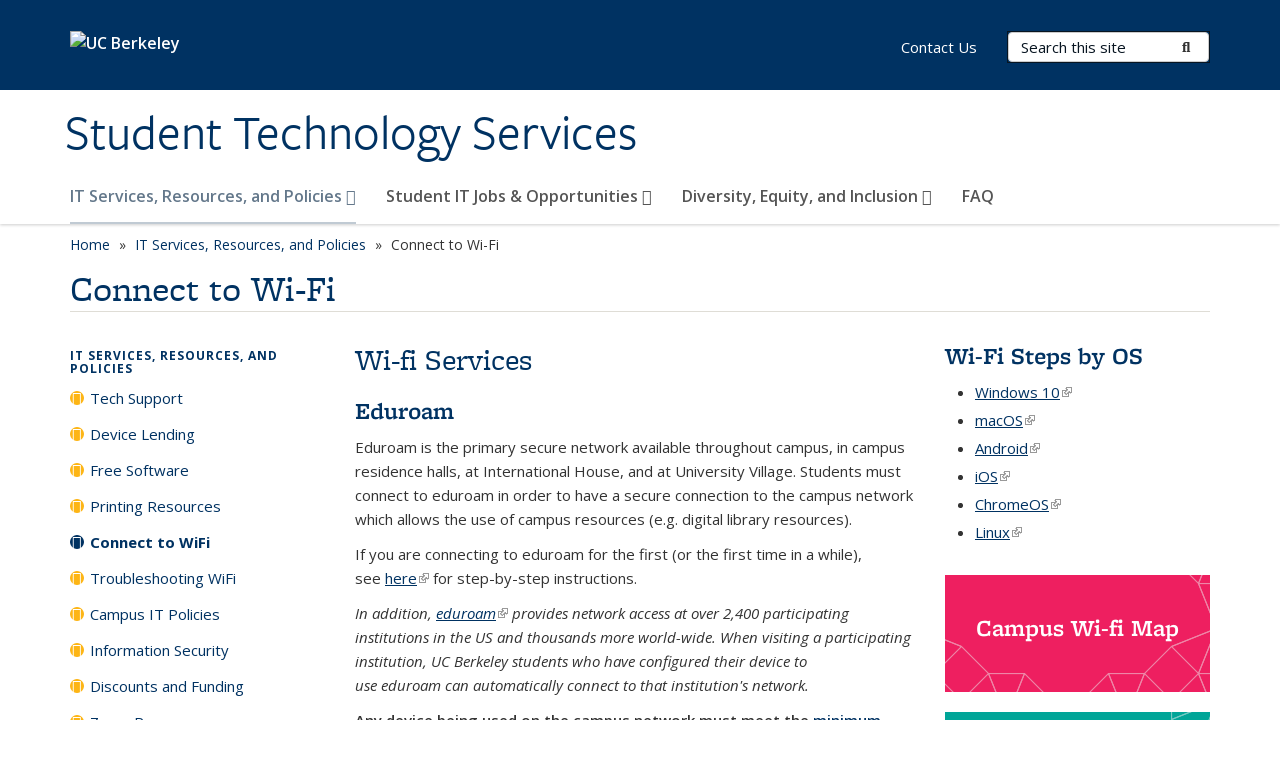

--- FILE ---
content_type: text/html; charset=utf-8
request_url: https://studenttech.berkeley.edu/get-online
body_size: 11417
content:
<!DOCTYPE html>
<html lang="en" dir="ltr">
<head>
  <meta http-equiv="X-UA-Compatible" content="IE=edge" />
<meta http-equiv="Content-Type" content="text/html; charset=utf-8" />
<meta name="Generator" content="Drupal 7 (http://drupal.org)" />
<link rel="canonical" href="/get-online" />
<link rel="shortlink" href="/node/11" />
<link rel="shortcut icon" href="https://studenttech.berkeley.edu/profiles/openberkeley/themes/openberkeley_theme_brand/favicon.ico" type="image/vnd.microsoft.icon" />
<meta name="viewport" content="width=device-width, initial-scale=1.0" />
  <meta name="twitter:dnt" content="on">
  <title>Connect to Wi-Fi | Student Technology Services</title>
  <link type="text/css" rel="stylesheet" href="https://studenttech.berkeley.edu/sites/default/files/css/css_kShW4RPmRstZ3SpIC-ZvVGNFVAi0WEMuCnI0ZkYIaFw.css" media="all" />
<link type="text/css" rel="stylesheet" href="https://studenttech.berkeley.edu/sites/default/files/css/css_TnnMw6Mh72mEvaDujXjSbFOpptbdTbtXwXrVO5d8QpM.css" media="all" />
<link type="text/css" rel="stylesheet" href="https://studenttech.berkeley.edu/sites/default/files/css/css_VTJqEpJ_kbGhyWnq6E__HtNmim_pFNj_xmqT2CnuFyk.css" media="all" />
<link type="text/css" rel="stylesheet" href="https://studenttech.berkeley.edu/sites/default/files/css/css_P7--I-hb0gcJsTQhFYqCt9Bbt--MYpgAtnA2MzSE2j8.css" media="screen" />
<link type="text/css" rel="stylesheet" href="https://studenttech.berkeley.edu/sites/default/files/css/css_WasSX-_q_M8PX6Nbq30PexSvMzdtm3YwWovV4noo78s.css" media="all" />
<link type="text/css" rel="stylesheet" href="https://studenttech.berkeley.edu/sites/default/files/css/css_fTfJo-dPtzirDva2c_4irCYiTua1w5HvujwppmNQxcE.css" media="all" />
<link type="text/css" rel="stylesheet" href="https://studenttech.berkeley.edu/sites/default/files/css/css_l0nY-aVTB09v9_xTUkXAdhv2Pm24M2ixkWW-la0gqA0.css" media="all" />
<link type="text/css" rel="stylesheet" href="https://studenttech.berkeley.edu/sites/default/files/css/css_qpsIBcs9JSa7ccwyEmky_c737hDf6nNOZA81Rs9WHqg.css" media="print" />
<link type="text/css" rel="stylesheet" href="https://studenttech.berkeley.edu/sites/default/files/css/css_vVHKxTM0GJ1H06xa3A56ODjmnaQjaHfKtNGjZ_0rAHQ.css" media="all" />
<link type="text/css" rel="stylesheet" href="//fonts.googleapis.com/css?family=Open+Sans:300italic,400italic,600italic,700italic,800italic,400,300,600,700,800" media="all" />
<link type="text/css" rel="stylesheet" href="//use.typekit.net/aeg3kye.css" media="all" />
  <script type="application/json" data-drupal-selector="drupal-settings-json">{"basePath":"\/","pathPrefix":"","setHasJsCookie":0,"ajaxPageState":{"theme":"openberkeley_theme_brand","theme_token":"03oDJ9dpPdx0A-LTGKhQmTPVrPOcro5R6q52X0WkaVo","js":{"profiles\/openberkeley\/modules\/panopoly\/panopoly_widgets\/panopoly-widgets.js":1,"profiles\/openberkeley\/modules\/panopoly\/panopoly_widgets\/panopoly-widgets-spotlight.js":1,"profiles\/openberkeley\/modules\/openberkeley\/openberkeley_admin\/openberkeley_admin_siteimprove.js":1,"profiles\/openberkeley\/themes\/openberkeley_theme_base\/assets\/js\/bootstrap-accessibility.js":1,"profiles\/openberkeley\/modules\/contrib\/jquery_update\/replace\/jquery\/1.10\/jquery.min.js":1,"misc\/jquery-extend-3.4.0.js":1,"misc\/jquery-html-prefilter-3.5.0-backport.js":1,"misc\/jquery.once.js":1,"misc\/drupal.js":1,"misc\/drupal-settings-loader.js":1,"profiles\/openberkeley\/libraries\/bootstrap\/js\/bootstrap.min.js":1,"profiles\/openberkeley\/modules\/contrib\/jquery_update\/replace\/ui\/ui\/minified\/jquery.ui.core.min.js":1,"profiles\/openberkeley\/modules\/contrib\/jquery_update\/replace\/ui\/ui\/minified\/jquery.ui.widget.min.js":1,"profiles\/openberkeley\/modules\/contrib\/jquery_update\/replace\/ui\/ui\/minified\/jquery.ui.tabs.min.js":1,"profiles\/openberkeley\/modules\/contrib\/jquery_update\/replace\/ui\/ui\/minified\/jquery.ui.accordion.min.js":1,"misc\/form-single-submit.js":1,"profiles\/openberkeley\/modules\/panopoly\/panopoly_images\/panopoly-images.js":1,"profiles\/openberkeley\/modules\/contrib\/entityreference\/js\/entityreference.js":1,"profiles\/openberkeley\/modules\/openberkeley\/openberkeley_faq\/openberkeley_faq.js":1,"profiles\/openberkeley\/modules\/openberkeley\/openberkeley_portfolio\/openberkeley_portfolio.js":1,"profiles\/openberkeley\/modules\/openberkeley\/openberkeley_theme\/openberkeley_theme.js":1,"profiles\/openberkeley\/modules\/openberkeley\/openberkeley_twitter\/js\/openberkeley-twitter.js":1,"profiles\/openberkeley\/modules\/openberkeley\/openberkeley_wysiwyg_override\/js\/openberkeley-wysiwyg-override.js":1,"profiles\/openberkeley\/modules\/panopoly\/panopoly_magic\/panopoly-magic.js":1,"profiles\/openberkeley\/modules\/panopoly\/panopoly_theme\/js\/panopoly-accordion.js":1,"profiles\/openberkeley\/modules\/contrib\/caption_filter\/js\/caption-filter.js":1,"profiles\/openberkeley\/libraries\/maphilight\/jquery.maphilight.min.js":1,"profiles\/openberkeley\/libraries\/jquery.imagesloaded\/jquery.imagesloaded.min.js":1,"profiles\/openberkeley\/modules\/contrib\/google_analytics\/googleanalytics.js":1,"https:\/\/www.googletagmanager.com\/gtag\/js?id=UA-98406335-1":1,"public:\/\/js\/google-analytics-ac848df46961165853ba32950c0004ea.js":1,"profiles\/openberkeley\/modules\/contrib\/extlink\/js\/extlink.js":1,"profiles\/openberkeley\/themes\/radix\/assets\/js\/radix.script.js":1,"profiles\/openberkeley\/themes\/openberkeley_theme_base\/assets\/js\/openberkeley_theme_base.script.js":1,"profiles\/openberkeley\/themes\/openberkeley_theme_base\/assets\/js\/drupal-announce.js":1,"profiles\/openberkeley\/themes\/openberkeley_theme_brand\/assets\/js\/openberkeley_theme_brand.script.js":1},"css":{"modules\/system\/system.base.css":1,"modules\/system\/system.messages.css":1,"modules\/system\/system.theme.css":1,"misc\/ui\/jquery.ui.theme.css":1,"misc\/ui\/jquery.ui.accordion.css":1,"modules\/field\/theme\/field.css":1,"profiles\/openberkeley\/modules\/contrib\/mvpcreator_theme\/css\/mvpcreator-theme.css":1,"modules\/node\/node.css":1,"profiles\/openberkeley\/modules\/openberkeley\/openberkeley_brand_widgets\/css\/openberkeley-widgets-hero.css":1,"profiles\/openberkeley\/modules\/openberkeley\/openberkeley_brand_widgets\/css\/openberkeley-widgets-image.css":1,"profiles\/openberkeley\/modules\/openberkeley\/openberkeley_brand_widgets\/css\/openberkeley-widgets-modal.css":1,"profiles\/openberkeley\/modules\/openberkeley\/openberkeley_brand_widgets\/css\/openberkeley-widgets-promo.css":1,"profiles\/openberkeley\/modules\/openberkeley\/openberkeley_brand_widgets\/css\/openberkeley-widgets-thumbnail-list.css":1,"profiles\/openberkeley\/modules\/openberkeley\/openberkeley_faq\/openberkeley_faq.css":1,"profiles\/openberkeley\/modules\/openberkeley\/openberkeley_news\/openberkeley_news.css":1,"profiles\/openberkeley\/modules\/openberkeley\/openberkeley_people\/openberkeley_people.css":1,"profiles\/openberkeley\/modules\/openberkeley\/openberkeley_portfolio\/openberkeley_portfolio.css":1,"profiles\/openberkeley\/modules\/openberkeley\/openberkeley_svc_catalog\/openberkeley_svc_catalog.css":1,"profiles\/openberkeley\/modules\/openberkeley\/openberkeley_theme\/openberkeley-theme.css":1,"profiles\/openberkeley\/modules\/openberkeley\/openberkeley_search\/openberkeley_top_results\/openberkeley_top_results.css":1,"profiles\/openberkeley\/modules\/openberkeley\/openberkeley_wysiwyg_override\/css\/openberkeley-wysiwyg-override-list-properties.css":1,"profiles\/openberkeley\/modules\/panopoly\/panopoly_core\/css\/panopoly-dropbutton.css":1,"profiles\/openberkeley\/modules\/panopoly\/panopoly_magic\/css\/panopoly-magic.css":1,"profiles\/openberkeley\/modules\/panopoly\/panopoly_theme\/css\/panopoly-featured.css":1,"profiles\/openberkeley\/modules\/panopoly\/panopoly_theme\/css\/panopoly-accordian.css":1,"profiles\/openberkeley\/modules\/panopoly\/panopoly_theme\/css\/panopoly-layouts.css":1,"profiles\/openberkeley\/modules\/panopoly\/panopoly_widgets\/panopoly-widgets.css":1,"profiles\/openberkeley\/modules\/panopoly\/panopoly_widgets\/panopoly-widgets-spotlight.css":1,"profiles\/openberkeley\/modules\/panopoly\/panopoly_wysiwyg\/panopoly-wysiwyg.css":1,"profiles\/openberkeley\/modules\/contrib\/radix_layouts\/radix_layouts.css":1,"modules\/search\/search.css":1,"modules\/user\/user.css":1,"profiles\/openberkeley\/modules\/contrib\/extlink\/css\/extlink.css":1,"profiles\/openberkeley\/modules\/contrib\/views\/css\/views.css":1,"profiles\/openberkeley\/modules\/openberkeley\/openberkeley_widgets\/openberkeley_widgets.css":1,"profiles\/openberkeley\/modules\/contrib\/caption_filter\/caption-filter.css":1,"profiles\/openberkeley\/modules\/contrib\/ctools\/css\/ctools.css":1,"profiles\/openberkeley\/modules\/contrib\/panels\/css\/panels.css":1,"profiles\/openberkeley\/themes\/openberkeley_theme_brand\/assets\/css\/bootstrap-custom.css":1,"profiles\/openberkeley\/themes\/openberkeley_theme_base\/assets\/css\/bootstrap-accessibility.css":1,"profiles\/openberkeley\/themes\/openberkeley_theme_base\/assets\/css\/openberkeley_theme_base.style.css":1,"profiles\/openberkeley\/themes\/openberkeley_theme_brand\/assets\/css\/openberkeley_theme_brand.style.css":1,"profiles\/openberkeley\/themes\/openberkeley_theme_brand\/assets\/css\/brand_openberkeley_event.css":1,"profiles\/openberkeley\/themes\/openberkeley_theme_brand\/assets\/css\/brand_openberkeley_event_reg.css":1,"profiles\/openberkeley\/themes\/openberkeley_theme_brand\/assets\/css\/brand_openberkeley_news.css":1,"profiles\/openberkeley\/themes\/openberkeley_theme_brand\/assets\/css\/brand_openberkeley_portfolio.css":1,"profiles\/openberkeley\/themes\/openberkeley_theme_brand\/assets\/css\/brand_openberkeley_privatepages.css":1,"profiles\/openberkeley\/themes\/openberkeley_theme_brand\/assets\/css\/brand_openberkeley_pubs.css":1,"profiles\/openberkeley\/themes\/openberkeley_theme_brand\/assets\/css\/brand_openberkeley_people.css":1,"profiles\/openberkeley\/themes\/openberkeley_theme_brand\/assets\/css\/brand_openberkeley_search.css":1,"profiles\/openberkeley\/themes\/openberkeley_theme_brand\/assets\/css\/brand_openberkeley_faq.css":1,"profiles\/openberkeley\/themes\/openberkeley_theme_brand\/assets\/css\/print.css":1,"profiles\/openberkeley\/modules\/openberkeley\/openberkeley_theme\/openberkeley-theme-collapsible.css":1,"profiles\/openberkeley\/modules\/openberkeley\/openberkeley_wysiwyg_override\/css\/openberkeley-wysiwyg-override.css":1,"profiles\/openberkeley\/modules\/panopoly\/panopoly_images\/panopoly-images.css":1,"profiles\/openberkeley\/themes\/openberkeley_theme_base\/assets\/fonts\/fontawesome-v6\/css\/fontawesome.min.css":1,"profiles\/openberkeley\/themes\/openberkeley_theme_base\/assets\/fonts\/fontawesome-v6\/css\/brands.min.css":1,"profiles\/openberkeley\/themes\/openberkeley_theme_base\/assets\/fonts\/fontawesome-v6\/css\/solid.min.css":1,"profiles\/openberkeley\/themes\/openberkeley_theme_base\/assets\/fonts\/fontawesome-v6\/css\/v4-font-face.min.css":1,"\/\/fonts.googleapis.com\/css?family=Open+Sans:300italic,400italic,600italic,700italic,800italic,400,300,600,700,800":1,"\/\/use.typekit.net\/aeg3kye.css":1}},"CToolsModal":{"modalSize":{"type":"scale","width":".9","height":".9","addWidth":0,"addHeight":0,"contentRight":25,"contentBottom":75},"modalOptions":{"opacity":".55","background-color":"#FFF"},"animationSpeed":"fast","modalTheme":"CToolsModalDialog","throbberTheme":"CToolsModalThrobber"},"panopoly_magic":{"pane_add_preview_mode":"automatic"},"googleanalytics":{"account":["UA-98406335-1","G-LEBXETRVN5"],"trackOutbound":1,"trackMailto":1,"trackDownload":1,"trackDownloadExtensions":"7z|aac|arc|arj|asf|asx|avi|bin|csv|doc(x|m)?|dot(x|m)?|exe|flv|gif|gz|gzip|hqx|jar|jpe?g|js|mp(2|3|4|e?g)|mov(ie)?|msi|msp|pdf|phps|png|ppt(x|m)?|pot(x|m)?|pps(x|m)?|ppam|sld(x|m)?|thmx|qtm?|ra(m|r)?|sea|sit|tar|tgz|torrent|txt|wav|wma|wmv|wpd|xls(x|m|b)?|xlt(x|m)|xlam|xml|z|zip"},"urlIsAjaxTrusted":{"\/search\/node":true},"extlink":{"extTarget":0,"extClass":"ext","extLabel":"(link is external)","extImgClass":0,"extIconPlacement":"append","extSubdomains":0,"extExclude":"(studenttech\\.berkeley\\.edu)","extInclude":"","extCssExclude":"map","extCssExplicit":"","extAlert":0,"extAlertText":"This link will take you to an external web site. We are not responsible for their content.","mailtoClass":"mailto","mailtoLabel":"(link sends e-mail)","extUseFontAwesome":false},"openberkeley_theme_base":{"disable_linearizable_tables":false,"file_link_icons":0}}</script>
<script type="text/javascript" src="https://studenttech.berkeley.edu/sites/default/files/js/js_SJgtMdhzo0raDjyuHJR-mtSH_mzSDwMhzOyHsnAskDQ.js"></script>
<script type="text/javascript" src="https://studenttech.berkeley.edu/sites/default/files/js/js_J1LDKrZlf6nq7Ka0onHwg3MUNfwG75SSQi30oTn81HA.js"></script>
<script type="text/javascript" src="https://studenttech.berkeley.edu/sites/default/files/js/js_t9icEiX9XfItItxUHRe1u-5ygCUcZotCyMJjhxvZw5c.js"></script>
<script type="text/javascript" src="https://studenttech.berkeley.edu/sites/default/files/js/js_-XMY613WD2BTXjfxSlzZQ9Eo0bw4-h-ZZomLzclkVkU.js"></script>
<script type="text/javascript" src="https://www.googletagmanager.com/gtag/js?id=UA-98406335-1"></script>
<script type="text/javascript" src="https://studenttech.berkeley.edu/sites/default/files/js/js_LKO77FAppITCcvEw9A9lqPVz_omqAPzsiEa989pQtJA.js"></script>
<script type="text/javascript" src="https://studenttech.berkeley.edu/sites/default/files/js/js_dLmXSnakSlQtnZLfaN1SzmwinPEDYG7s4CVD6dWEOCk.js"></script>
</head>
<body class="html not-front not-logged-in one-sidebar sidebar-first page-node page-node- page-node-11 node-type-openberkeley-content-page region-content panel-layout-radix_moscone_flipped panel-region-contentmain panel-region-sidebar no-slogan site-name-normal site-name-option-two" >
  <div id="skip-link" role="navigation" aria-label="Skip links">
    <a href="#main" class="element-invisible element-focusable">Skip to main content</a>
  </div>
      <header id="header" class="header">
  <div class="container">
    <div class="navbar navbar-default">
      <div class="home-branding">
        <a href="https://www.berkeley.edu" class="home-link"><div id="new-wordmark"><img src="/profiles/openberkeley/themes/openberkeley_theme_base/assets/images/logo-berkeley-white-2.svg" alt="UC Berkeley"></div></a>
              </div>
      <!-- Brand and toggle get grouped for better mobile display -->
      <button type="button" class="navbar-toggle collapsed" data-toggle="collapse" data-target="#navbar-collapse" aria-controls="navbar-collapse">
        <span class="sr-only">Toggle navigation</span>
        <span class="icon-bar"></span>
        <span class="icon-bar"></span>
        <span class="icon-bar"></span>
      </button>
      <div class="navbar-header">
        <div class="navbar-brand">
                    <div id="site-name-and-slogan">
                                      <!--Remove old wordmark-->
                            <div id="option-two">
                                          <div id="site-name">
                                      <a href="/" rel="home" title="Home">
                      Student Technology Services                    </a>
                                  </div>
                                        </div>
                      </div>
        </div>
      </div> <!-- /.navbar-header -->

      <!-- Collect the nav links, forms, and other content for toggling -->
      <nav class="collapse navbar-collapse" id="navbar-collapse" aria-label="Primary">
                  <form class="search-form clearfix navbar-form navbar-right" role="search" aria-label="Sitewide search" action="/search/node" method="post" id="search-form--2" accept-charset="UTF-8"><div><div class="container-inline form-inline form-wrapper" id="edit-basic--2"><div class="form-item form-type-textfield form-item-keys form-group">
  <label class="element-invisible" for="edit-keys--2">Search Terms </label>
 <input placeholder="Search this site" class="form-control form-control form-text" type="text" id="edit-keys--2" name="keys" value="" size="20" maxlength="255" />
</div>
<button type="submit" id="edit-submit--2" name="op" value="Submit Search" class="form-submit btn btn-default btn-primary"><span class="fa fa-search"></span> <span class="button-text">Submit Search</span></button></div><input type="hidden" name="form_build_id" value="form-RTedZyaCROIorho2HhMq8w-br0edfux81ib1VAAUTII" />
<input type="hidden" name="form_id" value="search_form" />
</div></form>                <div id="primary-nav">
                      <ul id="main-menu" class="menu nav navbar-nav">
              <li class="first expanded active-trail menu-fields-menu-link dropdown active menu-link-it-services-resources-and-policies-"><a href="/it-services-resources-and-programs" title="Explore and discover the wide range of campus resources available for students!" class="active-trail first expanded active-trail menu-fields-menu-link dropdown-toggle" data-toggle="dropdown" data-target="#">IT Services, Resources, and Policies <span class="fa fa-caret-down"></span></a><ul class="dropdown-menu"><li class="first collapsed active-trail">  <li class="openberkeley-megamenu-wrapper">
    <div class="entity entity-menu-fields menu-fields-main-menu openberkeley-megamenu clearfix">
      <div class="container-fluid">
        <div class="row">
          <div class="col-md-7 hidden-xs hidden-sm openberkeley-megamenu-content-column">
                                  </div>
          <div class="col-md-5 openberkeley-megamenu-links-column">
            <ul class="menu nav"><li class="first expanded active-trail menu-fields-menu-link active menu-link-overview"><a href="/it-services-resources-and-programs" title="Explore and discover the wide range of campus resources available for students!" class="active-trail first expanded active-trail menu-fields-menu-link" aria-label="Overview of IT Services, Resources, and Policies">Overview</a></li>
<li class="first collapsed menu-link-tech-support"><a href="/techsupport">Tech Support</a></li>
<li class="collapsed menu-link-device-lending"><a href="/devicelending">Device Lending</a></li>
<li class="leaf menu-link-free-software"><a href="https://software.berkeley.edu/" title="" rel="noreferrer">Free Software</a></li>
<li class="leaf menu-link-printing-resources"><a href="/printing">Printing Resources</a></li>
<li class="collapsed active menu-link-connect-to-wifi"><a href="/get-online" aria-current="page" class="active">Connect to WiFi</a></li>
<li class="leaf menu-link-troubleshooting-wifi"><a href="/it-services-resources-and-policies/how-troubleshoot-internet-if-you-live-campus-housing" title="Outage troubleshooting and reporting instructions for all campus residents and students for the students dorms, University Village at Albany, and campus locations">Troubleshooting WiFi</a></li>
<li class="collapsed menu-link-campus-it-policies"><a href="/policies">Campus IT Policies</a></li>
<li class="leaf menu-link-information-security"><a href="/besecure">Information Security</a></li>
<li class="leaf menu-link-discounts-and-funding"><a href="/techdiscounts">Discounts and Funding</a></li>
<li class="leaf menu-link-zoom-resources"><a href="/zoom">Zoom Resources</a></li>
<li class="leaf menu-link-cloud-computing-services-for-students"><a href="/it-services-resources-and-policies/cloud-computing-services-students">Cloud Computing Services for Students</a></li>
<li class="last leaf menu-link-remote-resources"><a href="/remoteresources">Remote Resources</a></li>
</ul>          </div>
        </div>
      </div>
    </div>
  </li>
</li></ul></li>
<li class="expanded menu-fields-menu-link dropdown menu-link-student-it-jobs-amp-opportunities-"><a href="/" title="" class="expanded menu-fields-menu-link dropdown-toggle" data-toggle="dropdown" data-target="#">Student IT Jobs &amp; Opportunities <span class="fa fa-caret-down"></span></a><ul class="dropdown-menu"><li class="collapsed">  <li class="openberkeley-megamenu-wrapper">
    <div class="entity entity-menu-fields menu-fields-main-menu openberkeley-megamenu clearfix">
      <div class="container-fluid">
        <div class="row">
          <div class="col-md-7 hidden-xs hidden-sm openberkeley-megamenu-content-column">
            <div class="field field-name-field-featured-image field-type-image field-label-hidden"><div class="field-items"><div class="field-item even"><img class="openberkeley-megamenu" src="https://studenttech.berkeley.edu/sites/default/files/styles/openberkeley_megamenu/public/general/staff_engagement.jpg?itok=4Y9wm5Q7&amp;timestamp=1586826369" width="308" height="205" alt="STS Staff Engagement" /></div></div></div>            <div class="field field-name-field-openberkeley-megamenu-body field-type-text-long field-label-hidden"><div class="field-items"><div class="field-item even"><p>Interested in exploring a career in technology or learning more about IT but don't know where to start? Check out the many campus tech jobs and learning opportunities available to all students!</p></div></div></div>          </div>
          <div class="col-md-5 openberkeley-megamenu-links-column">
            <ul class="menu nav"><li class="expanded menu-fields-menu-link menu-link-overview"><a href="/" title="" class="expanded menu-fields-menu-link" aria-label="Overview of Student IT Jobs &amp;amp; Opportunities">Overview</a></li>
<li class="first collapsed menu-link-sts-sait-jobs"><a href="/jobs">STS/SAIT Jobs</a></li>
<li class="leaf menu-link-oneit-jobs-on-campus"><a href="/oneit-jobs">OneIT Jobs On Campus</a></li>
<li class="leaf menu-link-student-technology-council"><a href="https://stc.berkeley.edu/join-team" title="" rel="noreferrer">Student Technology Council</a></li>
<li class="leaf menu-link-d-lab-jobs"><a href="https://dlab.berkeley.edu/join-us" title="" rel="noreferrer">D-LAB Jobs</a></li>
<li class="leaf menu-link-learning-opportunities"><a href="/student-it-jobs-opportunities/learning-opportunities" title="">Learning Opportunities</a></li>
<li class="last leaf menu-link-student-organizations-events-and-resources"><a href="/student-it-jobs-opportunities/student-organizations-events-and-resources">Student Organizations, Events, and Resources</a></li>
</ul>          </div>
        </div>
      </div>
    </div>
  </li>
</li></ul></li>
<li class="expanded menu-fields-menu-link dropdown menu-link-diversity-equity-and-inclusion-"><a href="/" title="Drop down menu for student population pages" class="expanded menu-fields-menu-link dropdown-toggle" data-toggle="dropdown" data-target="#">Diversity, Equity, and Inclusion <span class="fa fa-caret-down"></span></a><ul class="dropdown-menu"><li class="collapsed">  <li class="openberkeley-megamenu-wrapper">
    <div class="entity entity-menu-fields menu-fields-main-menu openberkeley-megamenu clearfix">
      <div class="container-fluid">
        <div class="row">
          <div class="col-md-7 hidden-xs hidden-sm openberkeley-megamenu-content-column">
            <div class="field field-name-field-featured-image field-type-image field-label-hidden"><div class="field-items"><div class="field-item even"><img class="openberkeley-megamenu" src="https://studenttech.berkeley.edu/sites/default/files/styles/openberkeley_megamenu/public/general/dsc03093.jpg?itok=E0onM2pY&amp;timestamp=1586465012" width="308" height="205" alt="ONE Team" /></div></div></div>            <div class="field field-name-field-openberkeley-megamenu-body field-type-text-long field-label-hidden"><div class="field-items"><div class="field-item even"><p>Tech resources curated for specific student populations.</p></div></div></div>          </div>
          <div class="col-md-5 openberkeley-megamenu-links-column">
            <ul class="menu nav"><li class="expanded menu-fields-menu-link menu-link-overview"><a href="/" title="Drop down menu for student population pages" class="expanded menu-fields-menu-link" aria-label="Overview of Diversity, Equity, and Inclusion">Overview</a></li>
<li class="first leaf menu-link-eop-students"><a href="/resources-eop-students">EOP Students</a></li>
<li class="leaf menu-link-bipoc-students"><a href="/diversity-equity-and-inclusion/tech-resources-bipoc-students">BIPOC Students</a></li>
<li class="leaf menu-link-new-students"><a href="/resources-new-students">New Students</a></li>
<li class="leaf menu-link-soon-to-graduate-students"><a href="/soontograduate">Soon-to-Graduate Students</a></li>
<li class="leaf menu-link-university-village-uva-residents"><a href="/uva">University Village (UVA) Residents</a></li>
<li class="leaf menu-link-students-with-disabilities"><a href="/resources-dsp-students">Students with Disabilities</a></li>
<li class="last leaf menu-link-graduate-students"><a href="/resources-grad-students">Graduate Students</a></li>
</ul>          </div>
        </div>
      </div>
    </div>
  </li>
</li></ul></li>
<li class="last expanded menu-link-faq"><a href="/faqs">FAQ</a></li>
            </ul>
                  </div>
        <div id="secondary-nav">
          <div class="container">
            <div class="secondary-nav-quick-links-wrapper">
                              <h2 class="visible-xs visible-sm">Secondary navigation</h2>
                <ul id="secondary-menu" class="menu nav navbar-nav navbar-right">
                  <li class="first last leaf menu-link-contact-us"><a href="/contact-us" title="">Contact Us</a></li>

                                  </ul>
                          </div>
          </div>
        </div>
      </nav><!-- /.navbar-collapse -->
    </div><!-- /.navbar -->
  </div> <!-- /.container -->
</header>

<div id="main-wrapper" class="main-wrapper ">
  <nav id="pre-content" class="container" aria-label="Breadcrumbs">
    <div class="row">
      <div class="col-md-12">
                  <div id="breadcrumb" class="visible-desktop">
            <div class="item-list"><ul class="breadcrumb"><li class="first"><a href="/home">Home</a></li>
<li><a href="/it-services-resources-and-programs" title="Explore and discover the wide range of campus resources available for students!">IT Services, Resources, and Policies</a></li>
<li class="last">Connect to Wi-Fi</li>
</ul></div>          </div>
              </div>
    </div>
  </nav> <!-- /#pre-content -->
  <div id="main" role="main" tabIndex="-1">
    <div id="title-pre-content" class="container">
      <div class="row">
        <div class="col-md-12">
                  <div class="page-title">
            <div class="container">
              <h1 class="title">Connect to Wi-Fi</h1>
            </div>
          </div>
                  <div id="page-header">
                                        </div>
        </div>
      </div>
    </div> <!-- /#title-pre-content -->
        <div id="main-content" class="container">
          <div id="content" class="col-md-9 col-md-push-3">
        <div class="main">
          <div id="main-inner">
              <div class="region region-content">
    
<div class="panel-display moscone-flipped clearfix radix-moscone-flipped" id="page-page">

  <div class="container-fluid">
    <div class="row">
      <div class="col-sm-12 radix-layouts-header panel-panel">
        <div class="panel-panel-inner">
                  </div>
      </div>
    </div>
    
    <div class="row">
      <div class="col-sm-8 radix-layouts-content panel-panel">
        <div class="panel-panel-inner">
          <div class="panel-pane pane-node-content"  >
  
      
  
  <div class="pane-content">
    <article class="node node-openberkeley-content-page node-view--full clearfix">

  
      
  
  <div class="content">
    <div class="field field-name-body field-type-text-with-summary field-label-hidden"><div class="field-items"><div class="field-item even"><h2>Wi-fi Services</h2>
<h3>Eduroam</h3>
<p>Eduroam is the primary secure network available throughout campus, in campus residence halls, at International House, and at University Village. Students must connect to eduroam in order to have a secure connection to the campus network which allows the use of campus resources (e.g. digital library resources).</p>
<p>If you are connecting to eduroam for the first (or the first time in a while), see <a href="https://berkeley.service-now.com/kb_view.do?sysparm_article=KB0013808" rel="noreferrer">here</a> for step-by-step instructions.</p>
<p><em>In addition, <a href="https://eduroam.org/where/" rel="noreferrer">eduroam<span class="element-invisible">(link is external)</span></a> provides network access at over 2,400 participating institutions in the US and thousands more world-wide. When visiting a participating institution, UC Berkeley students who have configured their device to use eduroam can automatically connect to that institution's network.</em></p>
<p><strong>Any device being used on the campus network must meet the <a href="https://security.berkeley.edu/policy/minimum-security-standards-networked-devices-mssnd" target="_blank" rel="noopener noreferrer">minimum security standards for networked devices</a>. Devices that do not meet these standards may be disconnected from the UC Berkeley network and/or hosted services.</strong></p>
<h3>Berkeley-IoT (Internet of Things)</h3>
<p>While eduroam is the network of choice for phones, laptops, tablets, and desktops, Berkeley-IoT is the eduroam equivalent Wi-Fi network for devices that do not support the username and password-based authentication in use by eduroam. </p>
<p>This network will be used most commonly by residents in campus housing to connect entertainment devices (e.g. smart TVs, streaming hubs, and gaming consoles). See below for more information about options in our various campus housing locations. </p>
<p>If you are connecting to Berkeley-IoT for the first (or the first time in a while), visit the <a href="https://technology.berkeley.edu/wi-fi" target="_blank" rel="noopener noreferrer">Wi-Fi services webpage</a> for step-by-step instructions.</p>
<h3>Berkeley-Visitor</h3>
<p>Berkeley-Visitor provides basic internet access for visitors to campus who do not have a CalNet ID; it is not recommended for Cal students to rely upon. Some campus resources may not be accessible while connected with Berkeley-Visitor.</p>
<p><em>*Please note that devices that require inter-device communication (e.g. wireless printers, network attached storage, voice-activated assistants) are NOT supported by <span>any</span> of our on-campus Wi-fi networks.</em></p></div></div></div>  </div>

  
  
</article>
  </div>

  
  </div>
<div class="panel-pane pane-fieldable-panels-pane pane-vuuid-51c1b579-6279-4cef-8fff-4f1cfaa47c6d pane-bundle-text clearfix"  >
  
        <h2 class="pane-title">
      Get Online in Campus Housing    </h2>
    
  
  <div class="pane-content">
    <div class="fieldable-panels-pane">
    <div class="field field-name-field-basic-text-text field-type-text-long field-label-hidden"><div class="field-items"><div class="field-item even"><p><em><strong>eduroam</strong></em></p>
<p>Wi-fi connection via eduroam is the best option in most campus housing locations for laptops, phones, tablets, etc. </p>
<p><em><strong>Berkeley-IoT</strong></em></p>
<p><span>Berkeley-IoT should be used for </span>devices like gaming consoles, smart TVs/streaming hubs (like a Roku), and other devices that cannot connect to eduroam.</p>
<p>Note that to connect your device to the Berkeley-IoT Wifi network, you will need to <a href="https://studenttech.berkeley.edu/faq/how-find-your-mac-address">identify your device's MAC Address</a>, and then <a href="https://wifi-keys.berkeley.edu/wifi_access/devices" rel="noreferrer">create a Berkeley-IoT Device Account in your Wifi Portal</a>. </p>
<p>Detailed instructions for connecting a device to the Berkeley-IoT Network are provided <a href="https://berkeley.service-now.com/kb_view.do?sysparm_article=KB0014403" rel="noreferrer">here</a>. </p>
<p><em><strong>Wired Connections</strong></em></p>
<p>Depending on the campus housing location, some residents may be able to use a wired internet connection (i.e. via ethernet cable). See below for more details.</p>
<div class="openberkeley-collapsible-container">
<h2 class="openberkeley-collapsible-controller">University Village</h2>
<div class="openberkeley-collapsible-target">
<ul>
<li>There is one Aruba access point (AP) for each apartment. The location of the AP varies per unit. APs cannot be relocated.</li>
<li>Each AP has 3-4 ethernet ports that you can use to connect to the internet via ethernet cable. </li>
<li>You must register the device’s ethernet adapter MAC address at socreg.berkeley.edu. Contact the <a href="https://studenttech.berkeley.edu/techsupport" rel="noreferrer">Student Helpdesk</a> if you need assistance. </li>
</ul>
<p>See here for tips to <a href="https://studenttech.berkeley.edu/eduroamforfamily" rel="noreferrer">connect a non-student household member to wi-fi</a> </p>
</div>
</div>
<div class="openberkeley-collapsible-container">
<h2 class="openberkeley-collapsible-controller">Intersection Apartments</h2>
<div class="openberkeley-collapsible-target">
<ul>
<li>Units have an Aruba access point (i.e. router) with 3-4 ethernet ports available for you to connect to the internet via ethernet cable.</li>
<li>In studio apartments, the AP is located in the kitchen. For these units, residents should utilize the ethernet ports that are placed lower to the ground (follow the conduit running from the AP to the baseboard).</li>
<li>You must register your device’s ethernet MAC address at socreg.berkeley.edu. <span>Contact the <a href="https://studenttech.berkeley.edu/techsupport" rel="noreferrer">Student Helpdesk</a> if you need assistance. </span></li>
</ul>
<p>Note that personal routers are NOT permitted, as they cause interference with the campus WiFi service for other residents.</p>
</div>
</div>
<div class="openberkeley-collapsible-container">
<h2 class="openberkeley-collapsible-controller">Residence Halls</h2>
<div class="openberkeley-collapsible-target">
<p>The following applies for residents in:</p>
<ul>
<li>Beverly Clearly</li>
<li>Channing-Bowditch</li>
<li>Clark Kerr</li>
<li>Foothill</li>
<li>Jackson House</li>
<li>Manville Apartments</li>
<li>Martinez Commons</li>
<li>Stern</li>
<li>Unit 1, Unit 2, Unit 3</li>
</ul>
<p>If the residence you live in is not listed above, please check with your on-site staff for assistance.</p>
<p><strong>Residents with an Aruba access point (i.e. router) in their living space</strong></p>
<ul>
<li>There are 3-4 ethernet ports that you can use to connect to the internet via ethernet cable. </li>
<li>You must register the device's MAC address at socreg.berkeley.edu. Contact the <a href="https://studenttech.berkeley.edu/techsupport" rel="noreferrer">Student Helpdesk</a> if you need assistance</li>
</ul>
<p><strong>Residents who do NOT have an Aruba access point (i.e. router) in their living space</strong></p>
<ul>
<li><strong>Wi-fi is the best option in these units.</strong> If you are unable to connect to wi-fi, contact the <a href="https://studenttech.berkeley.edu/techsupport" rel="noreferrer">Student Helpdesk</a> for troubleshooting. If it is determined that your residence has poor wireless signal, a Student Tech Consultant will help you activate an ethernet port in your room. </li>
<li>Students whose devices do not have wireless capabilities should purchase a wi-fi adapter for their device</li>
</ul>
<p>Note that personal routers are NOT permitted in any residence halls, as they cause interference with the campus WiFi service for other residents.</p>
</div>
</div>
<p><strong><em>Troubleshooting wifi in campus housing</em></strong></p>
<p>If you're having trouble connecting to eduroam or Berkeley-IoT from any of the above locations, try these <a href="https://studenttech.berkeley.edu/it-services-resources-and-policies/how-troubleshoot-internet-if-you-live-campus-housing">troubleshooting tips</a>. </p></div></div></div></div>
  </div>

  
  </div>
        </div>
      </div>
      <div class="col-sm-4 radix-layouts-sidebar panel-panel">
        <div class="panel-panel-inner">
          <div class="panel-pane pane-fieldable-panels-pane pane-vuuid-bb3ec2bd-9202-46e1-802f-02f6ac6633be pane-bundle-text clearfix"  >
  
      
  
  <div class="pane-content">
    <div class="fieldable-panels-pane">
    <div class="field field-name-field-basic-text-text field-type-text-long field-label-hidden"><div class="field-items"><div class="field-item even"><h3>Wi-Fi Steps by OS</h3>
<ul>
<li><a href="https://berkeley.service-now.com/kb_view.do?sysparm_article=KB0010909" rel="noreferrer">Windows 10</a></li>
<li><a href="https://berkeley.service-now.com/kb_view.do?sysparm_article=KB0010273" rel="noreferrer">macOS</a></li>
<li><a href="https://berkeley.service-now.com/kb_view.do?sysparm_article=KB0010271" rel="noreferrer">Android</a></li>
<li><a href="https://berkeley.service-now.com/kb_view.do?sysparm_article=KB0010268" rel="noreferrer">iOS</a></li>
<li><a href="https://berkeley.service-now.com/kb_view.do?sysparm_article=KB0014103" rel="noreferrer">ChromeOS</a></li>
<li><a href="https://berkeley.service-now.com/kb_view.do?sysparm_article=KB0010826" rel="noreferrer">Linux</a></li>
</ul></div></div></div></div>
  </div>

  
  </div>
<div class="panel-pane pane-fieldable-panels-pane pane-vuuid-5556fddc-e902-49d1-ab12-375e0b175a41 pane-bundle-openberkeley-widgets-promo clearfix"  >
  
      
  
  <div class="pane-content">
    <div class="openberkeley-widgets-promo fieldable-panels-pane openberkeley-widgets-color-scheme-rose-garden">
      <a href="https://drive.google.com/file/d/1Nfg21IPXR_sNCFuvATJ4q0Eoo6_522Mi/view?usp=sharing" class="openberkeley-widgets-image-link">
    <div class="openberkeley-widgets-label">
    <div class="openberkeley-widgets-label-inner">
      <h2>Campus Wi-fi Map</h2>
          </div>
  </div>
    </a>
  </div>
  </div>

  
  </div>
<div class="panel-pane pane-fieldable-panels-pane pane-vuuid-c9171f7f-9ed9-4f1c-b3d6-01ee98ac6b1c pane-bundle-openberkeley-widgets-promo clearfix"  >
  
      
  
  <div class="pane-content">
    <div class="openberkeley-widgets-promo fieldable-panels-pane openberkeley-widgets-color-scheme-web-lap-lane">
      <a href="https://studenttech.berkeley.edu/besecure" class="openberkeley-widgets-image-link">
    <div class="openberkeley-widgets-label">
    <div class="openberkeley-widgets-label-inner">
      <h2>Cybersecurity resources</h2>
          </div>
  </div>
    </a>
  </div>
  </div>

  
  </div>
        </div>
      </div>
    </div>
    
    <div class="row">
      <div class="col-sm-12 radix-layouts-footer panel-panel">
        <div class="panel-panel-inner">
                  </div>
      </div>
    </div>
  </div>
  
</div><!-- /.moscone-flipped -->
  </div>
          </div>
        </div> <!-- /.main -->
      </div> <!-- /#content -->
            <div id="sidebar-first" class="col-md-3 col-md-pull-9">
          <div class="region region-sidebar-first">
    <nav class="block block-menu-block block--" aria-label="Local">

        <h2 class="block__title"><a href="/it-services-resources-and-programs" title="Explore and discover the wide range of campus resources available for students!" class="active-trail">IT Services, Resources, and Policies</a></h2>
    
  <div class="block__content">
    <div class="menu-block-wrapper menu-block-1 menu-name-main-menu menu-level-2">
  <ul class="menu nav nav-pills nav-stacked"><li class="first collapsed menu-mlid-3593 menu-link-tech-support"><a href="/techsupport">Tech Support</a></li>
<li class="collapsed menu-mlid-22198 menu-link-device-lending"><a href="/devicelending">Device Lending</a></li>
<li class="leaf menu-mlid-22199 menu-link-free-software"><a href="https://software.berkeley.edu/" title="" rel="noreferrer">Free Software</a></li>
<li class="leaf menu-mlid-23244 menu-link-printing-resources"><a href="/printing">Printing Resources</a></li>
<li class="collapsed active-trail active menu-mlid-11025 active active menu-link-connect-to-wifi"><a href="/get-online" class="active-trail active" aria-current="page">Connect to WiFi</a></li>
<li class="leaf menu-mlid-29308 menu-link-troubleshooting-wifi"><a href="/it-services-resources-and-policies/how-troubleshoot-internet-if-you-live-campus-housing" title="Outage troubleshooting and reporting instructions for all campus residents and students for the students dorms, University Village at Albany, and campus locations">Troubleshooting WiFi</a></li>
<li class="collapsed menu-mlid-4206 menu-link-campus-it-policies"><a href="/policies">Campus IT Policies</a></li>
<li class="leaf menu-mlid-3400 menu-link-information-security"><a href="/besecure">Information Security</a></li>
<li class="leaf menu-mlid-23246 menu-link-discounts-and-funding"><a href="/techdiscounts">Discounts and Funding</a></li>
<li class="leaf menu-mlid-22202 menu-link-zoom-resources"><a href="/zoom">Zoom Resources</a></li>
<li class="leaf menu-mlid-29419 menu-link-cloud-computing-services-for-students"><a href="/it-services-resources-and-policies/cloud-computing-services-students">Cloud Computing Services for Students</a></li>
<li class="last leaf menu-mlid-22201 menu-link-remote-resources"><a href="/remoteresources">Remote Resources</a></li>
</ul></div>
  </div>
</nav>
  </div>
      </div> <!-- /#sidebar-first -->
                </div> <!-- /#main-content -->
  </div> <!-- role main -->
</div> <!-- /#main-wrapper -->

<footer id="footer" class="footer">
    <div id="footer-main">
    <div class="container">
              <div class="row">
          <div class="col-md-7">
                          <a href="https://www.berkeley.edu" rel="external" id="footer-logo">
                <img src="/profiles/openberkeley/themes/openberkeley_theme_brand/assets/images/logo-berkeley-gold.svg" alt="UC Berkeley" />
              </a>
            
                          <div id="social-links">
                <div class="item-list"><h3>Follow us:</h3><ul><li class="first"><a href="https://www.facebook.com/studenttechservices" title="Facebook" rel="noreferrer"><span class="fa-brands fa fa-facebook"><span class="element-invisible">Facebook</span></span></a></li>
<li><a href="https://www.linkedin.com/company/uc-berkeley-student-technology-services" title="LinkedIn" rel="noreferrer"><span class="fa-brands fa fa-linkedin"><span class="element-invisible">LinkedIn</span></span></a></li>
<li><a href="https://www.youtube.com/channel/UCTh4bCqudmz9943SNkBd5iA" title="YouTube" rel="noreferrer"><span class="fa-brands fa fa-youtube"><span class="element-invisible">YouTube</span></span></a></li>
<li class="last"><a href="https://www.instagram.com/studenttechservices" title="Instagram" rel="noreferrer"><span class="fa-brands fa fa-instagram"><span class="element-invisible">Instagram</span></span></a></li>
</ul></div>              </div>
                      </div>
          <div class="col-md-5">
            <div id="footer-main-first" class="clearfix">
                <div class="region region-footer">
    <div class="block block-menu block--">

      
  <div class="block__content">
    <ul class="nav nav-pills"><li class="first leaf menu-link-home"><a href="/home">Home</a></li>
<li class="leaf menu-link-meet-our-staff"><a href="/about-us/our-staff" title="">Meet Our Staff</a></li>
<li class="leaf menu-link-join-our-team"><a href="/jobs" title="">Join Our Team</a></li>
<li class="leaf menu-link-give-to-sts"><a href="https://give.berkeley.edu/funddrive/185" title="" rel="noreferrer">Give to STS</a></li>
<li class="last leaf menu-link-give-to-step"><a href="https://give.berkeley.edu/fund/FH0112000" title="" rel="noreferrer">Give to STEP</a></li>
</ul>  </div>
</div>
  </div>
            </div>
            <div id="footer-main-last" class="clearfix">
                <div class="region region-footer-third">
    <div class="block block-block block--links">

      
  <div class="block__content">
    <p><a href="https://sait.berkeley.edu" rel="noreferrer">Student Affairs IT</a> <br><a href="https://stc.berkeley.edu" rel="noreferrer">Student Technology Council</a> <br><a href="https://studenttech.berkeley.edu/step" rel="noreferrer">Student Technology Equity Program</a><br><a href="https://software.berkeley.edu" rel="noreferrer">Software Central</a> <br><a href="https://systemstatus.berkeley.edu" rel="noreferrer">System Status</a> </p>  </div>
</div>
  </div>
            </div>
          </div>
        </div>
          </div>
  </div>
  <div id="footer-bottom">
    <div class="container">
      <div class="row">
              </div>
      <div class="row">
                  <div class="col-md-6">
            <ul class="openberkeley-list-unbullet">
                          <li id="openberkeley"><small><a href="https://open.berkeley.edu">Powered by Open Berkeley</a></small></li>
              <li id="accessibility-info"><small><a href="https://dap.berkeley.edu/get-help/report-web-accessibility-issue">Accessibility<span class="element-invisible"> Statement</span></a></small></li>
              <li id="nondiscrimination"><small><a href="https://ophd.berkeley.edu/policies-and-procedures/nondiscrimination-policy-statement">Nondiscrimination<span class="element-invisible"> Policy Statement</span></a></small></li>
              <li id="openberkeley-privacy-statement"><small><a href="https://open.berkeley.edu/privacy-statement">Privacy<span class="element-invisible"> Statement</span></a></small></li>
                                      <li class="copyright"><small>Copyright © 2026 UC Regents; all rights reserved
</small></li>
                        </ul>
          </div>
          <div class="col-md-6">
            <p><small class="back-to-top"><a href="#skip-link">Back to Top</a></small></p>
          </div>
              </div>
    </div>
  </div>
</footer>
  <script type="text/javascript" src="https://studenttech.berkeley.edu/sites/default/files/js/js_i91eXA1hlQ19ij0gQj-5Pyt3dDwj7KAen7yCjk7GTzY.js"></script>
<script type="text/javascript" src="https://studenttech.berkeley.edu/sites/default/files/js/js_lt1kI2u-wMEf8J8KYX6ak2cSk8aYuY7vOgFkCdX5-B0.js"></script>
</body>
</html>

--- FILE ---
content_type: application/x-javascript
request_url: https://studenttech.berkeley.edu/sites/default/files/js/js_dLmXSnakSlQtnZLfaN1SzmwinPEDYG7s4CVD6dWEOCk.js
body_size: 10738
content:
/**
 * @file
 * JS for Radix.
 */
(function ($, Drupal, window, document, undefined) {
  // Allow dropdown links to be clickable by showing dropdowns on hover/focus.
  Drupal.behaviors.radix_dropdown = {
    attach: function(context, setting) {
      var dropdown_disabled = false,
          deferred_timeout = null;

      // Prevent the dropdown from re-opening if a menu link was focused before
      // the window was re-focused.
      $(window).focus(function() {
        dropdown_disabled = true;
        setTimeout(function () {
          dropdown_disabled = false;
        }, 0);
      });

      $('.dropdown').once('radix-dropdown', function() {
        var dropdown = this;

        // Helper function to show the dropdown.
        function show() {
          if (!$(dropdown).hasClass('open') && !dropdown_disabled) {
            $('>[data-toggle="dropdown"]', dropdown).trigger('click.bs.dropdown');
          }
        }

        // Defer calling show() so that this happens after the click handler
        // below (for Android support).
        function deferredShow() {
          clearTimeout(deferred_timeout);
          deferred_timeout = setTimeout(function () {
            show();
          }, 0);
        }

        // Helper function to hide the dropdown.
        function hide() {
          if ($(dropdown).hasClass('open')) {
            $('>[data-toggle="dropdown"]', dropdown).trigger('click.bs.dropdown');
          }
        }

        // Show dropdown on hover and focus.
        $(this).on('mouseenter.radix.dropdown', function(e) {
          deferredShow();
        });
        $(this).on('mouseleave.radix.dropdown', function() {
          hide();
        });
        $(this).on('focusin.radix.dropdown', function() {
          deferredShow();
        });

        // Fix for Android: only allow clicking the link after the dropdown menu has
        // opened - the first click will just open the dropdown.
        $('>a', this).on('click.radix.dropdown', function(e) {
          if (!$(this).parent().hasClass('open')) {
            show();
            return false;
          }
        });

        $(this).on('keydown.radix.dropdown', function(e) {
          // Prevent up/down arrow from doing anything -- they conflict with
          // using focus to show the dropdown, and the default Bootstrap keydown
          // handler will trigger our click handler to visit the link.
          if (e.keyCode == 38 || e.keyCode == 40) {
            return false;
          }
          // Show/hide dropdown with spacebar.
          if (e.keyCode == 32) {
            $('>[data-toggle="dropdown"]', dropdown).trigger('click.bs.dropdown');
            return false;
          }
          // Hide the dropdown with the escape hey.
          if (e.keyCode == 27) {
            // Leave focus on the parent after it's hidden.
            $('>[data-toggle="dropdown"]', dropdown).focus();
            hide();
            return false;
          }
        });

        // Allow a.dropdown-toggle to be clickable.
        if ($(this).has('> a.dropdown-toggle')) {
          $(this).on('click.radix.dropdown', function(e) {
            var $target = $(e.target);
            if ($target.parent().get(0) == dropdown && $target.is('a.dropdown-toggle') && $target.attr('href')) {
              e.preventDefault();
              window.location.href = $target.attr('href');
            }
          });
        }
      });

      // Make submenus work.
      $('.dropdown-submenu').once('radix-dropdown', function() {
        var dropdown = this,
            toggle = $(dropdown).children('.dropdown-toggle'),
            menu = $(dropdown).children('.dropdown-menu');

        function show() {
          $(dropdown).addClass('open');
        }

        // Defer calling show() so that this happens after the click handler
        // below (for Android support).
        function deferredShow() {
          clearTimeout(deferred_timeout);
          deferred_timeout = setTimeout(function () {
            show();
          }, 0);
        }

        function hide() {
          $(dropdown).removeClass('open');
        }

        $(dropdown)
          .on('mouseenter.radix.dropdown', deferredShow)
          .on('mouseleave.radix.dropdown', hide)
          .on('focusin.radix.dropdown', deferredShow);

        // Fix for Android: only allow clicking the link after the dropdown menu has
        // opened - the first click will just open the dropdown.
        $('>a', this).on('click.radix.dropdown', function(e) {
          if (!$(this).parent().hasClass('open')) {
            show();
            return false;
          }
        });
      });

      // Hide dropdowns when focus is lost.
      $('body').once('radix-dropdown').on('focusout.radix.dropdown', function(e) {
        var parent = $(e.target).closest('li.radix-dropdown-processed.open').get(0);
        if (parent) {
          // Defer to after all handlers so we can see where focus landed.
          setTimeout(function () {
            // Don't do anything if no element is focused - that can only
            // happen with the mouse and this is meant to close the menu
            // when the keyboard is used to change focus.
            if (!document.activeElement || document.activeElement === document.body) {
              return;
            }
            // Hide the parent if it doesn't contain the now focused element
            // and is still open.
            if (!parent.contains(document.activeElement) && $(parent).hasClass('open')) {
              if ($(parent).hasClass('dropdown-submenu')) {
                $(parent).removeClass('open');
              }
              else {
                $(parent).trigger('click.bs.dropdown');
              }
            }
          }, 0);
        }
      });

    }
  };

  // Bootstrap tooltip.
  Drupal.behaviors.radix_tooltip = {
    attach: function(context, setting) {
      if ($.fn.tooltip) {
        $("[data-toggle='tooltip']").tooltip();
      }
    }
  };

  // Bootstrap popover.
  Drupal.behaviors.radix_popover = {
    attach: function(context, setting) {
      if ($.fn.popover) {
        $("[data-toggle='popover']").popover();
      }
    }
  };

  $(document).ready(function() {
    // Show first tab by default.
    // Ignore the "primary" tabs on the node edit page.
    if ($.fn.tab) {
      var tabs = $('.nav-tabs').not('.primary');
      tabs.children('li').first().find('a').tab('show');

      if (hash = window.location.hash) {
        $('.nav-tabs > li > a[href$="' + hash + '"]').tab('show');
      }
    }
  });
})(jQuery, Drupal, this, this.document);
;
/**
 * @file
 * Custom scripts for theme.
 */

(function ($) {
  function makeRoomForAdminMenu() {
    var menu_height = $('#admin-menu').height(),
        body_margin = parseInt($('body.admin-menu').css('margin-top'));

    if (menu_height !== body_margin) {
      $('body.admin-menu').attr('style', 'margin-top: ' + menu_height + 'px !important');
    }
  }

  function convertTd2Th(row) {
    $(row).children('td').replaceWith(function () {
      var attrs = {}, i;
      // Replace the 'td' with a 'th' that has all the same attrs.
      for (i = 0; i < this.attributes.length; i++) {
        attrs[this.attributes[i].nodeName] = this.attributes[i].nodeValue;
      }
      return $('<th></th>').html(this.innerHTML).attr(attrs);
    });
  }

  function normalizeTable(table) {
    // Look for row headers without scope="row" and add it!
    $(table).find('>tbody > tr').has('th').each(function () {
      if ($(this).children('td').length > 0) {
        // If we have some data cells, then we assume that any header cells
        // in the first column were meant to be row headers!
        $(this).children('th:first-child').attr('scope', 'row');
      }
    });

    // Convert a faux header into a real header if the markup is funky.
    // Check that the table has no thead and has more than one row.
    if ($(table).children('thead').length === 0 && $(table).children('tbody').children('tr').length > 1) {
      var faux_thead = $(table).find('>tbody:first-of-type > tr:first-child'),
          header_cells = $(faux_thead).children('td,th'),
          header_lengths = header_cells.map(function () { return this.textContent.length; }).get();

      if (faux_thead.has('th[scope="row"]').length) {
        // If we have a row header, then this is probably a data row and not a
        // header!
      }
      else if (Math.max.apply(null, header_lengths) > 40 && !faux_thead.has('th').length) {
        // A header row wouldn't have labels this long. And in any case, long
        // labels won't really work with the inline header styling we're using.
      }
      else if (faux_thead.find('img,table').length > 0) {
        // If there are certain tags in the header, then this seems like a data
        // row and we shouldn't mess with it.
      }
      else if (header_cells.length == 1 && parseInt(header_cells.eq(0).attr('colspan')) > 1) {
        // If the header is a single cell with a colspan of greater than one,
        // this was probably really meant to be a <caption> tag. However, we
        // don't full support <caption>s in OB, so for now just punting!
        // @todo: Convert these type of rows into captions!
      }
      else {
        // Huzzah! We think this is a header row, so let's make it one. :-)
        var thead = $('<thead></thead>').insertBefore($('>tbody:first-of-type', table)),
            next_faux_thead = null,
            row_count = 1;

        // Figure out how many rows we need to grab.
        header_cells.each(function () {
          var rowspan = parseInt($(this).attr('rowspan'));
          if (rowspan > 1 && rowspan > row_count) {
            row_count = rowspan;
          }
        });

        // Add them to the thead.
        do {
          next_faux_thead = faux_thead.next();
          faux_thead.remove();
          convertTd2Th(faux_thead);
          thead.append(faux_thead);
          faux_thead = next_faux_thead;
        }
        while (faux_thead.length && --row_count > 0);
      }
    }

    // The WYSIWYG can generate some empty tbody tags, remove 'em!
    $(table).children('tbody:empty').remove();

    // If the first cell in any data row is a row header, then assume the user
    // intended for all the cells in the same position to also be row headers.
    if ($(table).find('>tbody > tr > th:first-child[scope="row"]').length > 0) {
      var rowspan = 1;
      $(table).find('>tbody > tr > th:first-child, >tbody > tr > td:first-child').each(function () {
        var attrs = {}, i;

        // Skip subsequent rows for rowspan.
        if (rowspan > 1) {
          rowspan--;
          return;
        }
        rowspan = this.rowSpan;

        if ($(this).is('td')) {
          // Replace the 'td' with a 'th' that has all the same attrs (plus
          // scope="row").
          for (i = 0; i < this.attributes.length; i++) {
            attrs[this.attributes[i].nodeName] = this.attributes[i].nodeValue;
          }
          attrs['scope'] = 'row';
          $(this).replaceWith($('<th></th>').html(this.innerHTML).attr(attrs));
        }
        else {
          $(this).attr('scope', 'row');
        }
      });
    }
  }

  // Returns a two dimensional array of table cells.
  function getTableArray(table) {
    var rows = [];

    $(table).find('>tbody > tr').each(function (row) {
      $(this).children('td,th').each(function (col) {
        if (typeof rows[row] === 'undefined') {
          rows[row] = [];
        }
        rows[row][col] = this;
      });
    });

    return rows;
  }

  // Fills in table with hidden elements for rowspan and colspan.
  function fillTableSpans(table) {
    var col;

    function cloneNode(node) {
      var clone = node.cloneNode(true);
      $(clone).addClass('openberkeley-linearizable-table-hidden-cell');
      clone.removeAttribute('rowspan');
      clone.removeAttribute('colspan');
      return clone;
    }

    $(table).find('tr').each(function () {
      col = 0;
      $(this).children('td,th').each(function () {
        var colspan = $(this).attr('colspan'),
            rowspan = $(this).attr('rowspan'),
            curRow = this.parentNode,
            x, y;

        // Defaults.
        if (!colspan) {
          colspan = 1;
        }
        if (!rowspan) {
          rowspan = 1;
        }

        // Clone elements for colspan.
        if (colspan > 1) {
          for (y = 1; y < colspan; y++) {
            this.parentNode.insertBefore(cloneNode(this), this.nextElementSibling);
          }
        }

        // Clone elements for rowspan.
        if (rowspan > 1) {
          for (x = 1; x < rowspan; x++) {
            for (y = 0; y < colspan; y++) {
              if (curRow && curRow.nextElementSibling) {
                curRow.nextElementSibling.insertBefore(cloneNode(this), curRow.nextElementSibling.children[col + y]);
              }
            }
            curRow = curRow.nextElementSibling;
          }
        }

        // Store the original colspan and rowspan.
        if (colspan > 1) {
          this.setAttribute('data-original-colspan', colspan);
        }
        if (rowspan > 1) {
          this.setAttribute('data-original-rowspan', rowspan);
        }

        col += colspan;
      });
    });
  }

  function makeTableLinearizable(table) {
    fillTableSpans(table);

    var column_headers = $(table).find('>thead > tr:first-of-type > th'),
        column_labels = [],
        // At the moment, we only support row headers in the first cell.
        row_headers = $(table).find('>tbody > tr > th:first-child[scope="row"]'),
        rows = getTableArray(table);

    column_headers.each(function () {
      var content = this.innerText || this.textContent;

      // Clean up whitespace in content.
      content = content.replace(/nbsp;/g, ' ');
      content = content.replace(/^\n/m, '');
      content = content.replace(/\n$/m, '');
      content = content.replace(/\n/g, ', ');
      content = content.replace(/^\s+/m, '');
      content = content.replace(/\s+$/m, '');

      column_labels.push(content);
    });

    // Add the data-th="..." attribute.
    $.each(rows, function (row_index) {
      var cells = this;

      // Sanity check on this row.
      if (!$.isArray(cells) || cells.length !== column_headers.length) {
        return;
      }

      // Do the actual work.
      $.each(cells, function (col_index) {
        var header = column_labels[col_index];
        if (header) {
          $(this).attr('data-th', header);
        }
      });
    });

    // Mark as a linearizable table so the CSS magic will happen.
    $(table).addClass('openberkeley-linearizable-table');
  }

  // Toggles class marking linearized table, as linearized, and modifies the
  // rowspan/colspan to keep the table semantic when hiding/showing hidden
  // cells.
  function toggleTablesLinearized() {
    var linearized = $(window).width() < 768;
    $('table.openberkeley-linearizable-table').each(function () {
      if ($(this).hasClass('openberkeley-linearized-table') !== linearized) {
        if (linearized) {
          $('[data-original-colspan],[data-original-rowspan]', this).attr({
            rowspan: 1,
            colspan: 1,
          });
        }
        else {
          $('[data-original-colspan],[data-original-rowspan]', this).each(function () {
            if (this.hasAttribute('data-original-colspan')) {
              this.colSpan = this.getAttribute('data-original-colspan');
            }
            if (this.hasAttribute('data-original-rowspan')) {
              this.rowSpan = this.getAttribute('data-original-rowspan');
            }
          });
        }

        $(this).toggleClass('openberkeley-linearized-table', linearized);
      }
    });
  }

  Drupal.behaviors.openberkeley_theme_base = {
    attach: function (context, settings) {
      // Normalize settings to prevent errors. This can happen when this script
      // is loaded in an iframe, which didn't render the full page template.
      if (typeof settings.openberkeley_theme_base === 'undefined') {
        settings.openberkeley_theme_base = {};
      }

      // Make image maps responsive if we have the jQuery plugin for it.
      if (typeof $.fn.rwdImageMaps !== 'undefined') {
        var $img = $('img[usemap]', context);
        if ($img.length) {
          $img.once().rwdImageMaps();
        }
      }

      // Modify the markup for tables created in WYSIWYG:
      //
      //   1. Add some default Bootstrap classes
      //   2. Wrap in div.table-responsive so that super wide tables get
      //      horizontal scrollbars.
      //
      $('table', context)
        .not('.sticky-header')
        .filter(function () {
          return !$(this).closest('.table-responsive').length && !$(this).closest('.mceEditor').length;
        })
        .addClass('table-bordered')
        .addClass('table-striped')
        .wrap('<div class="table-responsive"></div>')
        .each(function () {
          $('tbody tr:nth-child(odd)', this).addClass('odd');
          $('tbody tr:nth-child(even)', this).addClass('even');
        });

      // Setup tables that were created in WYSIWYG to become linear if they
      // include the appropriate headers.
      if (!settings.openberkeley_theme_base.disable_linearizable_tables) {
        $('table:not(.openberkeley-linearizable-table)', context)
          .not('.sticky-header')
          .not('.openberkeley-not-responsive')
          .not('div.openberkeley-not-responsive table')
          .filter(function () {
            return !$(this).closest('.mceEditor').length;
          })
          .once('openberkeley-theme-base-linearizable-check')
          .each(function () {
            // Before attempting to add header attributes to all the table cells,
            // let's normalize the table markup.
            if (!settings.openberkeley_theme_base.disable_normalize_tables) {
              normalizeTable(this);
            }

            // Then make it linearizable!
            makeTableLinearizable(this);
          });
        toggleTablesLinearized();
      }

      // Unmark a table as linearizable if it has tabledrag enabled.
      if (typeof settings.tableDrag !== 'undefined') {
        $('table.openberkeley-linearizable-table', context)
          .filter(function () {
            return typeof settings.tableDrag[this.id] !== 'undefined';
          })
          .removeClass('openberkeley-linearizable-table');
      }

      // Apply a special class to linearizable tables that shouldn't become
      // lineor on print. We only want to linearize tables that wouldn't fit
      // within a 600px box.
      $('table.openberkeley-linearizable-table', context)
        .not('.sticky-header')
        .once('openberkeley-theme-base-print-check')
        .each(function () {
          var $this = $(this),
              parentDiv = $this.parent('.table-responsive');
          // We temporarily set the parentDiv to 600px and see if the table
          // overflows. If it does, then this needs to linearized on print, but
          // if not, then it doesn't need to be.
          parentDiv.css('width', '600px');
          if ($this.width() <= 600) {
            $this.addClass('openberkeley-dont-linearize-table-on-print');
          }
          parentDiv.css('width', '');
        });

      // Announce to screenreader users when menus close.
      if (typeof Drupal.announce !== 'undefined') {
        $('.dropdown', context).bind('hide.bs.dropdown', function () {
          var menu_name = $(this).find('> a:first-child').text();
          Drupal.announce(Drupal.t('@menu closed', {'@menu': menu_name}));
        });
      }

      // Add file icons for linked files.
      if (settings.openberkeley_theme_base.file_link_icons) {
        $($('#content', context).length > 0 ? '#content a' : 'a', context).not('.nav *').not('span.file *').not(':has(img)').not('.openberkeley-widgets-promo *').not('.openberkeley-widgets-hero *').once('openberkeley-theme-base-file-link-icons').each(function () {
          var href = this.href,
              exts = ['docx', 'doc', 'xlsx', 'xls', 'ppt', 'pptx', 'txt', 'rtf', 'pdf', 'png', 'jpg', 'jpeg', 'gif', 'mpeg', 'mp4', 'avi', 'mov', 'mkv', 'mp3', 'wav', 'zip', 'gz', 'tar', 'pps', 'ppsx', 'odt', 'ods', 'odp'],
              extension_re = /\.([a-zA-Z0-9]{1,4})$/,
              match = href.match(extension_re),
              extension = match ? match[1] : null,
              external_text = $('span.ext', this),
              text;

          if (extension && exts.indexOf(extension) != -1) {
            // Mark the link with the right class.
            $(this).addClass('openberkeley-theme-link-ext-' + extension);

            // Put the invisible text after the link text, but before the
            // external link text.
            text = $('<span class="element-invisible"> (' + extension.toUpperCase() + ' file)</span>');
            if (external_text.length > 0) {
              text.insertBefore(external_text);
            }
            else {
              $(this).append(text);
            }

            // Put the icon before the link.
            $('<span class="openberkeley-theme-file-icon openberkeley-theme-file-icon-ext-' + extension + '">').insertBefore(this);
          }
        });
      }

      // Keyboard trap in Bootstrap modal.
      $('.modal', context).on('shown.bs.modal', function (e) {
        var $modal = $(e.target);
        $modal.once(function () {
          var tabbableElements = $modal.find(':tabbable');

          $(tabbableElements[0]).on('keydown.openucb', function (e) {
            if (e.which == 9 && e.shiftKey) {
              tabbableElements[tabbableElements.length - 1].focus();
              return false;
            }
          });
          $(tabbableElements[tabbableElements.length - 1]).on('keydown.openucb', function (e) {
            if (e.which == 9 && !e.shiftKey) {
              tabbableElements[0].focus();
              return false;
            }
          });
        });
      });

      // Some one-time page setup.
      $('body', context).once('openberkeley-theme-base', function () {
        // Make room for the admin menu immediately, and when window is resized.
        makeRoomForAdminMenu();
        $(window).resize(makeRoomForAdminMenu);

        // Toggle tables linearized on window resize.
        if (!settings.openberkeley_theme_base.disable_linearizable_tables) {
          $(window).resize(toggleTablesLinearized);
        }

        // Add aria-expanded=true/false on navbar toggle button.
        var navbar_toggle = $('.navbar-toggle[data-target="#navbar-collapse"]');
        $('#navbar-collapse')
          .on('hidden.bs.collapse', function () {
            navbar_toggle.attr({
              'aria-expanded': 'false',
              'aria-pressed': 'false'
            });
          })
          .on('show.bs.collapse', function () {
            navbar_toggle.attr({
              'aria-expanded': 'true',
              'aria-pressed': 'true'
            });
          });
        navbar_toggle.attr({
          'aria-expanded': 'false',
          'aria-pressed': 'false'
        });

        var visiblePageSelector = '#skip-link,#header,#main-wrapper,#footer,body > .region.region-page-bottom';
        $('.modal')
          // Move all dialogs to the bottom of the DOM.
          .appendTo($('body'))
          // Adjust focus and aria-hidden when modal is shown.
          .on('shown.bs.modal', function () {
            $(':tabbable:first', this).focus();
            $(visiblePageSelector).attr('aria-hidden', 'true');
          })
          // Restore focus and remove aria-hidden when modal goes away.
          .on('hidden.bs.modal', function () {
            var modal_id = this.id;
            $(visiblePageSelector).removeAttr('aria-hidden');
            $('[data-target="#' + modal_id + '"]:first').get(0).focus();
          });

        // Debugging code for tab order.
        /*
        $('body').focusin(function (e) {
          console.log('focus');
          console.log(e.target);
        });
        */

        // Defer until after all the other behaviors have run.
        setTimeout(function () {
          // Remove all the Radix dropdown behaviors from megamenus.
          $('.menu-fields-menu-link.radix-dropdown-processed', context)
            .off('.radix.dropdown')
            .on('keydown.openberkeley-base-theme.dropdown', function (e) {
              // Open/close the megamenu with the spacebar.
              if (e.keyCode == 32) {
                $('>[data-toggle="dropdown"]', this).trigger('click.bs.dropdown');
                return false;
              }
              // Hide the dropdown with the escape hey.
              else if (e.keyCode == 27 && $(this).hasClass('open')) {
                // Leave focus on the parent after it's hidden.
                $('>[data-toggle="dropdown"]', this).focus().trigger('click.bs.dropdown');
                return false;
              }
              // Up/down arrow keys should "tab" through the mega menu links.
              else if (e.keyCode == 40 || e.keyCode == 38) {
                var tabbable = $(':tabbable', this),
                    index = tabbable.index($(':focus'));

                // Open the megamenu if not open.
                if (!$(this).hasClass('open')) {
                  $('>[data-toggle="dropdown"]', this).trigger('click.bs.dropdown');
                }

                // Focus on the next or previous element.
                if (e.keyCode == 38) {
                  index--;
                }
                else {
                  index++;
                }
                if (index > 0 && index < tabbable.length) {
                  tabbable.eq(index).focus();
                }

                return false;
              }
            });
        }, 0);
      });
    }
  };

})(jQuery);
;
/**
 * @file
 * Light-weight backport of Drupal.announce() from Drupal 8.
 *
 * Use {@link Drupal.announce} to indicate to screen reader users that an
 * element on the page has changed state. For instance, if clicking a link
 * loads 10 more items into a list, one might announce the change like this.
 *
 * @example
 * $('#search-list')
 *   .on('itemInsert', function (event, data) {
 *     // Insert the new items.
 *     $(data.container.el).append(data.items.el);
 *     // Announce the change to the page contents.
 *     Drupal.announce(Drupal.t('@count items added to @container',
 *       {'@count': data.items.length, '@container': data.container.title}
 *     ));
 *   });
 */

(function (Drupal) {
 
  "use strict";

  // Only do this if Drupal.announce() isn't already defined!
  if (typeof Drupal.announce !== 'undefined') {
    return;
  }

  var liveElement;
  var announcements = [];
  var timeout = null;

  /**
   * Builds a div element with the aria-live attribute and add it to the DOM.
   *
   * @type {Drupal~behavior}
   */
  Drupal.behaviors.drupalAnnounce = {
    attach: function (context) {
      // Create only one aria-live element.
      if (!liveElement) {
        liveElement = document.createElement('div');
        liveElement.id = 'drupal-live-announce';
        liveElement.className = 'element-invisible';
        liveElement.setAttribute('aria-live', 'polite');
        liveElement.setAttribute('aria-busy', 'false');
        document.body.appendChild(liveElement);
      }
    }
  };

  /**
   * Concatenates announcements to a single string; appends to the live region.
   */
  function announce() {
    var text = [];
    var priority = 'polite';
    var announcement;

    // Create an array of announcement strings to be joined and appended to the
    // aria live region.
    var il = announcements.length;
    for (var i = 0; i < il; i++) {
      announcement = announcements.pop();
      text.unshift(announcement.text);
      // If any of the announcements has a priority of assertive then the group
      // of joined announcements will have this priority.
      if (announcement.priority === 'assertive') {
        priority = 'assertive';
      }
    }

    if (text.length) {
      // Clear the liveElement so that repeated strings will be read.
      liveElement.innerHTML = '';
      // Set the busy state to true until the node changes are complete.
      liveElement.setAttribute('aria-busy', 'true');
      // Set the priority to assertive, or default to polite.
      liveElement.setAttribute('aria-live', priority);
      // Print the text to the live region. Text should be run through
      // Drupal.t() before being passed to Drupal.announce().
      liveElement.innerHTML = text.join('\n');
      // The live text area is updated. Allow the AT to announce the text.
      liveElement.setAttribute('aria-busy', 'false');
    }

    timeout = null;
  }

  /**
   * Triggers audio UAs to read the supplied text.
   *
   * The aria-live region will only read the text that currently populates its
   * text node. Replacing text quickly in rapid calls to announce results in
   * only the text from the most recent call to {@link Drupal.announce} being
   * read. By wrapping the call to announce in a debounce function, we allow for
   * time for multiple calls to {@link Drupal.announce} to queue up their
   * messages. These messages are then joined and append to the aria-live region
   * as one text node.
   *
   * @param {string} text
   *   A string to be read by the UA.
   * @param {string} [priority='polite']
   *   A string to indicate the priority of the message. Can be either
   *   'polite' or 'assertive'.
   *
   * @return {function}
   *
   * @see http://www.w3.org/WAI/PF/aria-practices/#liveprops
   */
  Drupal.announce = function (text, priority) {
    // Save the text and priority into a closure variable. Multiple simultaneous
    // announcements will be concatenated and read in sequence.
    announcements.push({
      text: text,
      priority: priority
    });
    // Immediately invoke the function that debounce returns. 200 ms is right at
    // the cusp where humans notice a pause, so we will wait
    // at most this much time before the set of queued announcements is read.
    if (timeout) {
      clearTimeout(timeout);
    }
    timeout = setTimeout(announce, 200);
  };
})(Drupal);
;
/**
 * @file
 * Custom scripts for theme.
 */

(function ($) {
  // Note: we avoid jQuery inside iframes because it makes things a little
  // trickier. Working with the DOM directly is more verbose, but it's easier
  // to not mess up.

  // Utility function that takes a TinyMCE.Editor object and applies a function
  // to every element of a particular tag in the editor.
  function processTagInEditor(ed, tag_name, callback) {
    var iframe = ed.contentDocument,
        elements = iframe.getElementsByTagName(tag_name),
        i;

    for (i = 0; i < elements.length; i++) {
      callback(elements[i]);
    }
  }

  Drupal.behaviors.openberkeley_theme_brand = {
    attach: function (context, settings) {
      // Expand banner alert by default on desktop.
      $('.banner-alert', context).once('openberkeley-theme-brand', function () {
        if (window.matchMedia("(min-width: 992px)").matches) {
          if (sessionStorage.getItem('banner-alert') !== 'collapsed') {
            $('button[data-toggle="collapse"]').removeClass('collapsed');
            $('.collapse', this).collapse('show');
          }
        }

        $('.collapse', this)
          .on('hidden.bs.collapse', function () {
            sessionStorage.setItem('banner-alert', 'collapsed');
          })
          .on('shown.bs.collapse', function () {
            sessionStorage.removeItem('banner-alert');
          });
      });

      if (typeof tinyMCE !== 'undefined') {
        $('body').once('openberkeley-theme-brand-wysiwyg', function () {
          // Whenever a new tinymce editor is created ...
          tinyMCE.onAddEditor.add(function (mgr, ed) {
            // We add an event to fire after it's initialized, and add the
            // typekit fonts from the main page to the iframe.
            ed.onInit.add(function (ed) {
              var iframe = ed.contentDocument;

              $('style:contains("://use.typekit.net")').each(function () {
                var style = iframe.createElement('style');
                style.type = 'text/css';
                style.innerHTML = this.innerHTML;
                iframe.getElementsByTagName('head')[0].appendChild(style);
              });
            });

            // Assign some onclick handlers to toggle a class on images when clicked.
            ed.onLoadContent.add(function (ed, o) {
              $(ed.contentDocument).click(function (evt) {
                if (evt.target.tagName.toLowerCase() == 'img') {
                  $(evt.target).addClass('openberkeley-theme-brand-image-focused');
                }
                else {
                  processTagInEditor(ed, 'img', function (img) {
                    $(img).removeClass('openberkeley-theme-brand-image-focused');
                  });
                }
              });
            });
            // And remove any of these classes when getting the content back out.
            ed.onSaveContent.add(function (ed, o) {
              processTagInEditor(ed, 'img', function (img) {
                $(img).removeClass('openberkeley-theme-brand-image-focused');
              });
            });
          });
        });
      }

      // Hook into the IPE, and make sure the template has the 'container' class
      // is present when the IPE is open (so the IPE isn't full width).
      $('.panels-ipe-save, .panels-ipe-cancel, #panels-ipe-customize-page', context).once('openberkeley-theme-brand').click(function () {
        if ($('.mvpcreator-theme-full-width').length > 0) {
          if ($('.panels-ipe-editing').length > 0) {
            $('#main-content').removeClass('container');
          }
          else {
            $('#main-content').addClass('container');
          }
        }
      });
    }
  };
})(jQuery);
;
